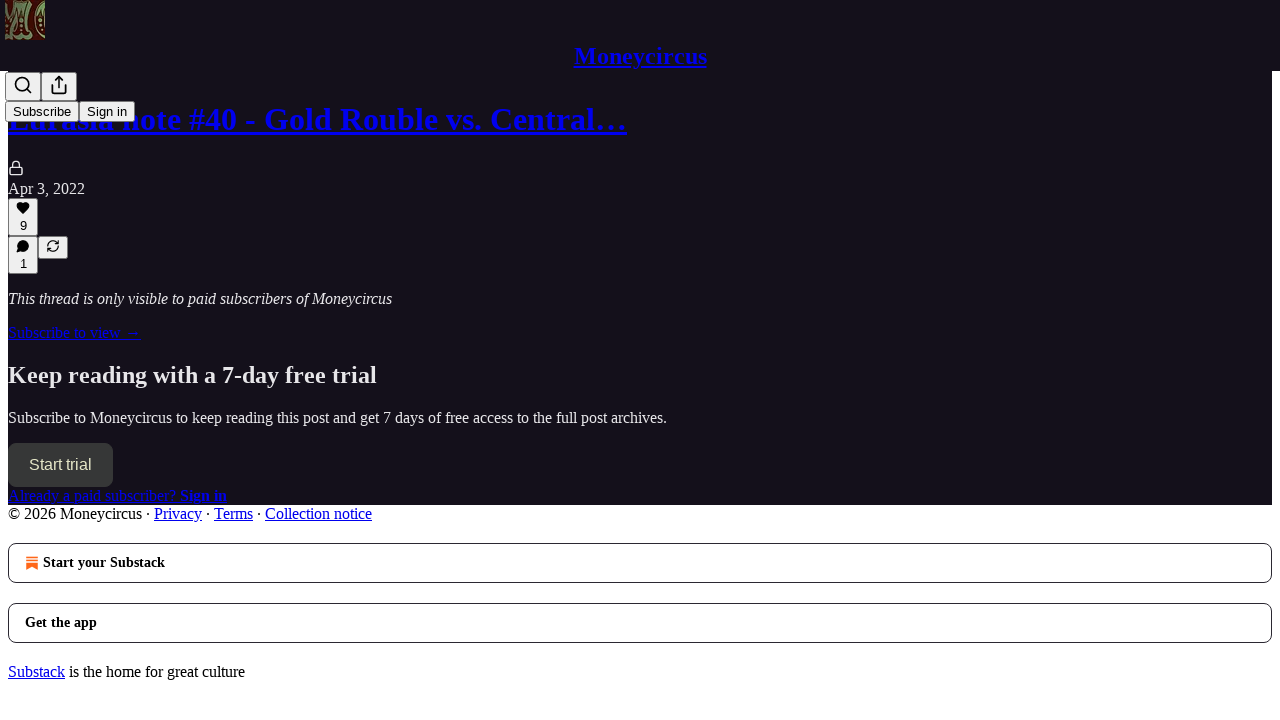

--- FILE ---
content_type: application/javascript; charset=UTF-8
request_url: https://moneycircus.substack.com/cdn-cgi/challenge-platform/h/b/scripts/jsd/d251aa49a8a3/main.js?
body_size: 9418
content:
window._cf_chl_opt={AKGCx8:'b'};~function(h6,Rg,RB,Ra,Ru,RS,Rt,RW,RC,h1){h6=Q,function(x,f,hu,h5,R,h){for(hu={x:454,f:511,R:673,h:562,l:513,c:558,K:669,i:559,Y:608,U:657,e:527},h5=Q,R=x();!![];)try{if(h=parseInt(h5(hu.x))/1+-parseInt(h5(hu.f))/2*(parseInt(h5(hu.R))/3)+-parseInt(h5(hu.h))/4*(-parseInt(h5(hu.l))/5)+-parseInt(h5(hu.c))/6*(-parseInt(h5(hu.K))/7)+-parseInt(h5(hu.i))/8+-parseInt(h5(hu.Y))/9+parseInt(h5(hu.U))/10*(parseInt(h5(hu.e))/11),f===h)break;else R.push(R.shift())}catch(l){R.push(R.shift())}}(G,154893),Rg=this||self,RB=Rg[h6(636)],Ra=function(lo,lF,lZ,lU,li,h7,f,R,h,l){return lo={x:678,f:484,R:635,h:590,l:585},lF={x:569,f:532,R:627,h:459,l:567,c:574,K:620,i:627,Y:553,U:655,e:564,Z:538,j:592,F:627,o:474,X:661,H:600,v:475,b:614,z:661,I:696,m:549,M:430,y:581,L:627,n:606,A:658,g:592},lZ={x:564,f:696,R:476},lU={x:438,f:476,R:658,h:502,l:599,c:525,K:502,i:599,Y:502,U:599,e:683,Z:483,j:592,F:683,o:519,X:465,H:582,v:650,b:577,z:640,I:467,m:694,M:676,y:629,L:618,n:627,A:474,g:600,B:633,a:534,S:599,E:525,D:483,P:465,W:655,T:483,C:532,N:556,J:481,V:644,k:510,s:500,d:600,O:488,G0:634,G1:616,G2:564,G3:592,G4:465,G5:627,G6:556,G7:504,G8:696,G9:631,GG:610,GQ:536,Gx:606,Gf:572,GR:460,Gh:592,Gl:581},li={x:544,f:658},h7=h6,f={'zTTmu':function(c,K){return K===c},'xhwgL':function(c,K){return c+K},'qFkfp':function(c,K,i){return c(K,i)},'Scbhh':function(c,K){return c<K},'RXTrR':function(c,K){return c>K},'LxKgD':function(c,K){return c<<K},'owszl':function(c,K){return K==c},'MVdNf':function(c,K){return c-K},'WQcuO':h7(lo.x),'keIOE':function(c,K){return K|c},'xNocq':function(c,K){return c(K)},'WdfNS':function(c,K){return c-K},'WHSOg':function(c,K){return c(K)},'fxVJr':function(c,K){return c&K},'FGDli':function(c,K){return c==K},'Yrqfy':function(c,K){return c(K)},'RaLRk':function(c,K){return c>K},'EeaNg':function(c,K){return c|K},'eVvIZ':function(c,K){return c-K},'tqYst':function(c,K){return c(K)},'KweCF':function(c,K){return c<K},'yMFVZ':function(c,K){return c<<K},'PuPjS':function(c,K){return c-K},'bRebk':function(c,K){return c(K)},'IBMJQ':function(c,K){return c<<K},'SdyVW':function(c,K){return K==c},'FBqUY':function(c,K){return c(K)},'tGbVo':function(c,K){return c==K},'OiwSv':function(c,K){return K|c},'JonpU':function(c,K){return c(K)},'AeTlQ':function(c,K){return K===c},'zmVjq':h7(lo.f),'bwEOK':h7(lo.R),'geTDo':function(c,K){return c(K)},'tOIWU':function(c,K){return K==c},'RGJiP':function(c,K){return c*K},'fxCYt':function(c,K){return c!=K},'lVqfY':function(c,K){return K*c},'uvtEz':function(c,K){return c<K},'mQLws':function(c,K){return K*c},'IFlHw':function(c,K){return c<K}},R=String[h7(lo.h)],h={'h':function(c){return c==null?'':h.g(c,6,function(K,h8){return h8=Q,h8(li.x)[h8(li.f)](K)})},'g':function(K,i,Y,h9,U,Z,j,F,o,X,H,z,I,M,y,D,L,A,B,E){if(h9=h7,null==K)return'';for(Z={},j={},F='',o=2,X=3,H=2,z=[],I=0,M=0,y=0;f[h9(lU.x)](y,K[h9(lU.f)]);y+=1)if(L=K[h9(lU.R)](y),Object[h9(lU.h)][h9(lU.l)][h9(lU.c)](Z,L)||(Z[L]=X++,j[L]=!0),A=F+L,Object[h9(lU.K)][h9(lU.i)][h9(lU.c)](Z,A))F=A;else{if(Object[h9(lU.Y)][h9(lU.U)][h9(lU.c)](j,F)){if(f[h9(lU.e)](256,F[h9(lU.Z)](0))){for(U=0;U<H;I<<=1,i-1==M?(M=0,z[h9(lU.j)](Y(I)),I=0):M++,U++);for(B=F[h9(lU.Z)](0),U=0;f[h9(lU.F)](8,U);I=f[h9(lU.o)](I,1)|1&B,f[h9(lU.X)](M,f[h9(lU.H)](i,1))?(M=0,z[h9(lU.j)](Y(I)),I=0):M++,B>>=1,U++);}else if(f[h9(lU.v)]===h9(lU.b)){for(K[h9(lU.z)](),E=0;E<i[h9(lU.f)];U[E+1]===Y[E]?H[h9(lU.I)](E+1,1):E+=1);return Z}else{for(B=1,U=0;f[h9(lU.x)](U,H);I=f[h9(lU.m)](I<<1.62,B),M==i-1?(M=0,z[h9(lU.j)](f[h9(lU.M)](Y,I)),I=0):M++,B=0,U++);for(B=F[h9(lU.Z)](0),U=0;f[h9(lU.e)](16,U);I=f[h9(lU.o)](I,1)|B&1.99,M==f[h9(lU.y)](i,1)?(M=0,z[h9(lU.j)](f[h9(lU.L)](Y,I)),I=0):M++,B>>=1,U++);}o--,o==0&&(o=Math[h9(lU.n)](2,H),H++),delete j[F]}else for(B=Z[F],U=0;f[h9(lU.x)](U,H);I=I<<1|f[h9(lU.A)](B,1),f[h9(lU.X)](M,f[h9(lU.H)](i,1))?(M=0,z[h9(lU.j)](Y(I)),I=0):M++,B>>=1,U++);F=(o--,f[h9(lU.g)](0,o)&&(o=Math[h9(lU.n)](2,H),H++),Z[A]=X++,String(L))}if(''!==F){if(h9(lU.B)!==h9(lU.a)){if(Object[h9(lU.h)][h9(lU.S)][h9(lU.E)](j,F)){if(256>F[h9(lU.D)](0)){for(U=0;U<H;I<<=1,f[h9(lU.P)](M,i-1)?(M=0,z[h9(lU.j)](f[h9(lU.W)](Y,I)),I=0):M++,U++);for(B=F[h9(lU.T)](0),U=0;f[h9(lU.C)](8,U);I=f[h9(lU.N)](I<<1,B&1),M==f[h9(lU.J)](i,1)?(M=0,z[h9(lU.j)](f[h9(lU.V)](Y,I)),I=0):M++,B>>=1,U++);}else{for(B=1,U=0;f[h9(lU.k)](U,H);I=f[h9(lU.s)](I,1)|B,f[h9(lU.d)](M,f[h9(lU.O)](i,1))?(M=0,z[h9(lU.j)](f[h9(lU.G0)](Y,I)),I=0):M++,B=0,U++);for(B=F[h9(lU.Z)](0),U=0;16>U;I=f[h9(lU.G1)](I,1)|B&1,f[h9(lU.G2)](M,i-1)?(M=0,z[h9(lU.G3)](Y(I)),I=0):M++,B>>=1,U++);}o--,f[h9(lU.G4)](0,o)&&(o=Math[h9(lU.G5)](2,H),H++),delete j[F]}else for(B=Z[F],U=0;U<H;I=f[h9(lU.G6)](I<<1.23,1.19&B),i-1==M?(M=0,z[h9(lU.G3)](f[h9(lU.G7)](Y,I)),I=0):M++,B>>=1,U++);o--,f[h9(lU.G8)](0,o)&&H++}else D=X==='s'&&!H[h9(lU.G9)](D[M]),f[h9(lU.GG)](h9(lU.GQ),f[h9(lU.Gx)](z,I))?L(M+y,L):D||f[h9(lU.Gf)](o,f[h9(lU.Gx)](A,i),B[I])}for(B=2,U=0;U<H;I=f[h9(lU.GR)](I<<1,B&1),M==i-1?(M=0,z[h9(lU.Gh)](Y(I)),I=0):M++,B>>=1,U++);for(;;)if(I<<=1,f[h9(lU.G2)](M,i-1)){z[h9(lU.j)](f[h9(lU.V)](Y,I));break}else M++;return z[h9(lU.Gl)]('')},'j':function(c,le,hG){return le={x:483},hG=h7,f[hG(lZ.x)](null,c)?'':f[hG(lZ.f)]('',c)?null:h.i(c[hG(lZ.R)],32768,function(K,hQ){return hQ=hG,c[hQ(le.x)](K)})},'i':function(K,i,Y,hx,U,Z,j,F,o,X,H,z,I,M,y,L,B,lj,A){for(hx=h7,U=[],Z=4,j=4,F=3,o=[],z=f[hx(lF.x)](Y,0),I=i,M=1,X=0;f[hx(lF.f)](3,X);U[X]=X,X+=1);for(y=0,L=Math[hx(lF.R)](2,2),H=1;L!=H;)if(f[hx(lF.h)](f[hx(lF.l)],f[hx(lF.c)]))return lj={x:544,f:658},F==null?'':Y.g(U,6,function(E,hf){return hf=hx,hf(lj.x)[hf(lj.f)](E)});else A=z&I,I>>=1,0==I&&(I=i,z=f[hx(lF.K)](Y,M++)),y|=H*(0<A?1:0),H<<=1;switch(y){case 0:for(y=0,L=Math[hx(lF.i)](2,8),H=1;H!=L;A=z&I,I>>=1,f[hx(lF.Y)](0,I)&&(I=i,z=f[hx(lF.U)](Y,M++)),y|=(0<A?1:0)*H,H<<=1);B=R(y);break;case 1:for(y=0,L=Math[hx(lF.R)](2,16),H=1;H!=L;A=z&I,I>>=1,f[hx(lF.e)](0,I)&&(I=i,z=Y(M++)),y|=f[hx(lF.Z)](0<A?1:0,H),H<<=1);B=R(y);break;case 2:return''}for(X=U[3]=B,o[hx(lF.j)](B);;){if(M>K)return'';for(y=0,L=Math[hx(lF.F)](2,F),H=1;H!=L;A=f[hx(lF.o)](z,I),I>>=1,I==0&&(I=i,z=Y(M++)),y|=H*(0<A?1:0),H<<=1);switch(B=y){case 0:for(y=0,L=Math[hx(lF.R)](2,8),H=1;f[hx(lF.X)](H,L);A=z&I,I>>=1,f[hx(lF.H)](0,I)&&(I=i,z=Y(M++)),y|=f[hx(lF.v)](f[hx(lF.b)](0,A)?1:0,H),H<<=1);U[j++]=R(y),B=j-1,Z--;break;case 1:for(y=0,L=Math[hx(lF.R)](2,16),H=1;f[hx(lF.z)](H,L);A=f[hx(lF.o)](z,I),I>>=1,f[hx(lF.I)](0,I)&&(I=i,z=Y(M++)),y|=f[hx(lF.m)](f[hx(lF.M)](0,A)?1:0,H),H<<=1);U[j++]=R(y),B=j-1,Z--;break;case 2:return o[hx(lF.y)]('')}if(Z==0&&(Z=Math[hx(lF.L)](2,F),F++),U[B])B=U[B];else if(j===B)B=f[hx(lF.n)](X,X[hx(lF.A)](0));else return null;o[hx(lF.g)](B),U[j++]=f[hx(lF.n)](X,B[hx(lF.A)](0)),Z--,X=B,f[hx(lF.H)](0,Z)&&(Z=Math[hx(lF.R)](2,F),F++)}}},l={},l[h7(lo.l)]=h.h,l}(),Ru={},Ru[h6(548)]='o',Ru[h6(623)]='s',Ru[h6(434)]='u',Ru[h6(540)]='z',Ru[h6(672)]='n',Ru[h6(691)]='I',Ru[h6(641)]='b',RS=Ru,Rg[h6(560)]=function(x,R,h,K,lS,lu,la,hw,i,U,Z,j,F,o,X){if(lS={x:536,f:449,R:509,h:530,l:660,c:509,K:530,i:499,Y:453,U:584,e:499,Z:453,j:666,F:607,o:649,X:476,H:586,v:631,b:677,z:501,I:433},lu={x:640,f:476,R:467,h:501},la={x:502,f:599,R:525,h:592},hw=h6,i={'jDGyA':function(H,z){return H+z},'iZZWI':function(H,z){return H(z)},'YDPfD':function(H,z){return H<z},'DHVAT':function(H,z,I,M){return H(z,I,M)},'IFVbZ':hw(lS.x),'vfhKX':function(H,z,I){return H(z,I)}},R===null||void 0===R)return K;for(U=i[hw(lS.f)](RP,R),x[hw(lS.R)][hw(lS.h)]&&(U=U[hw(lS.l)](x[hw(lS.c)][hw(lS.K)](R))),U=x[hw(lS.i)][hw(lS.Y)]&&x[hw(lS.U)]?x[hw(lS.e)][hw(lS.Z)](new x[(hw(lS.U))](U)):function(H,hc,z){for(hc=hw,H[hc(lu.x)](),z=0;z<H[hc(lu.f)];H[z+1]===H[z]?H[hc(lu.R)](i[hc(lu.h)](z,1),1):z+=1);return H}(U),Z='nAsAaAb'.split('A'),Z=Z[hw(lS.j)][hw(lS.F)](Z),j=0;i[hw(lS.o)](j,U[hw(lS.X)]);F=U[j],o=i[hw(lS.H)](RD,x,R,F),Z(o)?(X='s'===o&&!x[hw(lS.v)](R[F]),i[hw(lS.b)]===i[hw(lS.z)](h,F)?Y(h+F,o):X||i[hw(lS.I)](Y,h+F,R[F])):Y(h+F,o),j++);return K;function Y(H,z,hr){hr=hw,Object[hr(la.x)][hr(la.f)][hr(la.R)](K,z)||(K[z]=[]),K[z][hr(la.h)](H)}},Rt=h6(480)[h6(671)](';'),RW=Rt[h6(666)][h6(607)](Rt),Rg[h6(554)]=function(R,h,lt,hK,l,K,i,Y,U,Z){for(lt={x:557,f:589,R:528,h:476,l:557,c:497,K:592,i:628},hK=h6,l={},l[hK(lt.x)]=function(j,F){return j<F},l[hK(lt.f)]=function(j,F){return F===j},K=l,i=Object[hK(lt.R)](h),Y=0;Y<i[hK(lt.h)];Y++)if(U=i[Y],U==='f'&&(U='N'),R[U]){for(Z=0;K[hK(lt.l)](Z,h[i[Y]][hK(lt.h)]);K[hK(lt.f)](-1,R[U][hK(lt.c)](h[i[Y]][Z]))&&(RW(h[i[Y]][Z])||R[U][hK(lt.K)]('o.'+h[i[Y]][Z])),Z++);}else R[U]=h[i[Y]][hK(lt.i)](function(j){return'o.'+j})},RC=null,h1=h0(),h3();function G(wk){return wk='AugSo,onerror,fxVJr,lVqfY,length,oDviu,sUDGJ,fKFZD,_cf_chl_opt;JJgc4;PJAn2;kJOnV9;IWJi4;OHeaY1;DqMg0;FKmRv9;LpvFx1;cAdz2;PqBHf2;nFZCC5;ddwW5;pRIb1;rxvNi8;RrrrA2;erHi9,eVvIZ,PDJeh,charCodeAt,MpXYw,POST,dNcDB,aABeF,PuPjS,TYlZ6,jsd,AljQD,GIabH,pkLOA2,status,loading,FCKbp,indexOf,AKGCx8,Array,yMFVZ,jDGyA,prototype,function,FBqUY,log,randomUUID,href,zIQIU,Object,KweCF,14230NGcydK,wGmlp,150uXveRS,LTWRZ,KjmoB,UXcZv,0|1|4|3|2,bObRm,LxKgD,vzYIM,display: none,kOhHo,RFzEg,tOkmX,call,isArray,566621lTYPdY,keys,miLlq,getOwnPropertyNames,getPrototypeOf,RaLRk,floor,aDXvo,gfXcY,d.cookie,fnBiF,RGJiP,http-code:,symbol,success,jPuNa,nGQuW,CKHMIidxLrkv9jAO46JFWTmEge$wzlDNpUQ8f+YZBVs257c-XhotRq1Gn0b3auPyS,timeout,RCSZR,4|1|3|0|2,object,mQLws,removeChild,api,wTkOv,tOIWU,rxvNi8,fIFPs,EeaNg,TWkmO,18cUPPpz,1309200HBUzYn,pRIb1,source,9432yRsxxC,XMLHttpRequest,SdyVW,chctx,OXXit,zmVjq,lPNaW,JonpU,[native code],gxgDZ,qFkfp,JWdKJ,bwEOK,location,ChbLe,JpFSd,qUrFe,errorInfoObject,efzKE,join,MVdNf,nIcHw,Set,upte,DHVAT,CnwA5,readyState,PyncD,fromCharCode,BNiYV,push,tsOvd,detail,body,SSTpq3,/invisible/jsd,createElement,hasOwnProperty,FGDli,Epjrk,EGHEm,LluJU,lGeFV,xhr-error,xhwgL,bind,1487052COBYlt,VdIui,zTTmu,CfFVU,contentWindow,aGrCQ,uvtEz,DOMContentLoaded,IBMJQ,hpVkP,WHSOg,aTnSk,geTDo,RXKxa,send,string,aAOYS,event,nhLgT,pow,map,WdfNS,_cf_chl_opt,isNaN,TWxoA,tJNJC,bRebk,nhXhQ,document,rpVYA,GMiix,cloudflare-invisible,sort,boolean,EmVmc,PsWnw,tqYst,now,ZUkRV,error,/cdn-cgi/challenge-platform/h/,YDPfD,WQcuO,HpaPm,VAfFm,KAYki,addEventListener,Yrqfy,JBxy9,10aSGgUx,charAt,LRmiB4,concat,fxCYt,WKWTI,/jsd/oneshot/d251aa49a8a3/0.6575701893222504:1770046034:oxIZQ1rVZPOAvwJs_mznI32uqQfHl4Y5EQZ0l0WVx-s/,HxOtM,parent,includes,style,OJbfE,374927KDmoZj,catch,split,number,3XioOtE,TLTZm,rlDfK,xNocq,IFVbZ,smwTk,XLwnW,YUtBx,toString,NpVjN,RXTrR,navigator,oADMH,JGkDt,xVYfi,/b/ov1/0.6575701893222504:1770046034:oxIZQ1rVZPOAvwJs_mznI32uqQfHl4Y5EQZ0l0WVx-s/,tabIndex,fZRSu,bigint,EhnTy,open,keIOE,dxZjf,tGbVo,iframe,IFlHw,aUjz8,hVcHP,vfhKX,undefined,IWltU,postMessage,appendChild,Scbhh,sid,njlSH,random,PqrmC,MsPwl,AdeF3,contentDocument,CzaLa,stringify,TAsfJ,iZZWI,ontimeout,senVk,Function,from,207952jzqhXU,hXsmd,ZTmzD,onreadystatechange,error on cf_chl_props,AeTlQ,OiwSv,cHxYp,clientInformation,IHXSV,5|2|7|0|3|4|1|6,owszl,PjWhU,splice,__CF$cv$params,cGyFD,BUOBR,onload'.split(','),G=function(){return wk},G()}function RP(f,ly,hl,R,h,l){for(ly={x:514,f:660,R:528,h:531},hl=h6,R={},R[hl(ly.x)]=function(c,K){return K!==c},h=R,l=[];h[hl(ly.x)](null,f);l=l[hl(ly.f)](Object[hl(ly.R)](f)),f=Object[hl(ly.h)](f));return l}function RJ(w7,he,f,R,h,l,c,K){for(w7={x:446,f:686,R:517,h:671,l:468,c:672},he=h6,f={},f[he(w7.x)]=function(i,Y){return Y!==i},f[he(w7.f)]=function(i,Y){return i<Y},R=f,h=he(w7.R)[he(w7.h)]('|'),l=0;!![];){switch(h[l++]){case'0':c=Rg[he(w7.l)];continue;case'1':if(!c)return null;continue;case'2':return K;case'3':if(R[he(w7.x)](typeof K,he(w7.c))||R[he(w7.f)](K,30))return null;continue;case'4':K=c.i;continue}break}}function RE(f,R,lH,hR,h,l){return lH={x:443,f:452,R:502,h:681,l:525,c:497,K:570},hR=h6,h={},h[hR(lH.x)]=function(c,K){return c<K},l=h,R instanceof f[hR(lH.f)]&&l[hR(lH.x)](0,f[hR(lH.f)][hR(lH.R)][hR(lH.h)][hR(lH.l)](R)[hR(lH.c)](hR(lH.K)))}function Rd(wr,hH,f,R,h,l,c){return wr={x:552,f:533,R:645},hH=h6,f={},f[hH(wr.x)]=function(K,i){return K>i},R=f,h=3600,l=Rs(),c=Math[hH(wr.f)](Date[hH(wr.R)]()/1e3),R[hH(wr.x)](c-l,h)?![]:!![]}function Rq(wR,wf,hj,x,f){if(wR={x:487,f:646,R:482,h:470},wf={x:601},hj=h6,x={'Epjrk':function(R){return R()},'ZUkRV':hj(wR.x),'BUOBR':function(R,h,l){return R(h,l)}},f=RJ(),null===f)return;if(RC){if(x[hj(wR.f)]===hj(wR.R))return null;else clearTimeout(RC)}RC=x[hj(wR.h)](setTimeout,function(hF){hF=hj,x[hF(wf.x)](RN)},1e3*f)}function RO(x,f,wz,wb,wv,wF,hv,R,h,l,c){wz={x:662,f:602,R:515,h:539,l:605,c:485,K:648,i:468,Y:505,U:630,e:563,Z:693,j:486,F:695,o:642,X:498,H:663,v:551,b:545,z:450,I:471,m:473,M:575,y:575,L:507,n:507,A:638,g:622,B:585,a:447},wb={x:451},wv={x:602,f:583,R:664,h:592,l:593,c:483,K:592,i:472,Y:461,U:494,e:432,Z:529,j:522,F:637,o:682,X:588,H:495,v:457,b:687,z:541,I:695,m:442,M:494},wF={x:662,f:675,R:651,h:545},hv=h6,R={'rlDfK':hv(wz.x),'HpaPm':function(K,i){return K(i)},'NpVjN':function(K){return K()},'xVYfi':function(K,i){return K(i)},'fnBiF':function(K,i){return K(i)},'nIcHw':hv(wz.f),'cHxYp':function(K,i){return K>=i},'hVcHP':function(K,i){return K<i},'miLlq':function(K,i){return i===K},'rpVYA':hv(wz.R),'dxZjf':function(K,i){return K+i},'PqrmC':hv(wz.h),'senVk':hv(wz.l),'dNcDB':hv(wz.c),'EmVmc':hv(wz.K),'GMiix':function(K){return K()}},h=Rg[hv(wz.i)],console[hv(wz.Y)](Rg[hv(wz.U)]),l=new Rg[(hv(wz.e))](),l[hv(wz.Z)](R[hv(wz.j)],R[hv(wz.F)](R[hv(wz.o)]+Rg[hv(wz.U)][hv(wz.X)]+hv(wz.H),h.r)),h[hv(wz.v)]&&(l[hv(wz.b)]=5e3,l[hv(wz.z)]=function(hb){if(hb=hv,hb(wF.x)===R[hb(wF.f)])R[hb(wF.R)](f,hb(wF.h));else return}),l[hv(wz.I)]=function(wH,wX,hm,K){if(wH={x:537},wX={x:687},hm=hv,K={'HxOtM':function(i,Y){return Y==i},'tsOvd':function(i,Y,hz){return hz=Q,R[hz(wX.x)](i,Y)},'AugSo':function(i,Y,hI){return hI=Q,R[hI(wH.x)](i,Y)}},hm(wv.x)!==R[hm(wv.f)]){for(W=1,T=0;C<N;V=s|k<<1,K[hm(wv.R)](d,O-1)?(G0=0,G1[hm(wv.h)](K[hm(wv.l)](G2,G3)),G4=0):G5++,G6=0,J++);for(G7=G8[hm(wv.c)](0),G9=0;16>GG;Gx=1&GR|Gf<<1,Gh==Gl-1?(Gw=0,Gr[hm(wv.K)](K[hm(wv.i)](Gc,GK)),Gp=0):Gi++,GY>>=1,GQ++);}else R[hm(wv.Y)](l[hm(wv.U)],200)&&R[hm(wv.e)](l[hm(wv.U)],300)?R[hm(wv.Z)](hm(wv.j),R[hm(wv.F)])?(R[hm(wv.o)](c),K[hm(wv.X)]!==hm(wv.H)&&(e[hm(wv.v)]=Z,j())):R[hm(wv.b)](f,hm(wv.z)):f(R[hm(wv.I)](R[hm(wv.m)],l[hm(wv.M)]))},l[hv(wz.m)]=function(hM){hM=hv,f(R[hM(wb.x)])},c={'t':Rs(),'lhr':RB[hv(wz.M)]&&RB[hv(wz.y)][hv(wz.L)]?RB[hv(wz.M)][hv(wz.n)]:'','api':h[hv(wz.v)]?!![]:![],'c':R[hv(wz.A)](RV),'payload':x},l[hv(wz.g)](Ra[hv(wz.B)](JSON[hv(wz.a)](c)))}function h2(l,c,wy,hL,K,i,Y,U,Z,j,F,o,X,H,v,b){if(wy={x:456,f:464,R:555,h:604,l:490,c:444,K:489,i:456,Y:671,U:693,e:485,Z:587,j:630,F:596,o:596,X:659,H:659,v:493,b:630,z:431,I:656,m:555,M:648,y:498,L:688,n:597,A:545,g:450,B:468,a:579,S:565,E:561,D:622,P:585,W:563},hL=h6,K={},K[hL(wy.x)]=hL(wy.f),K[hL(wy.R)]=function(z,I){return z+I},K[hL(wy.h)]=hL(wy.l),i=K,!Rk(0))return![];U=(Y={},Y[hL(wy.c)]=l,Y[hL(wy.K)]=c,Y);try{for(Z=i[hL(wy.i)][hL(wy.Y)]('|'),j=0;!![];){switch(Z[j++]){case'0':b[hL(wy.U)](hL(wy.e),X);continue;case'1':o=(F={},F[hL(wy.Z)]=Rg[hL(wy.j)][hL(wy.Z)],F[hL(wy.F)]=Rg[hL(wy.j)][hL(wy.o)],F[hL(wy.X)]=Rg[hL(wy.j)][hL(wy.H)],F[hL(wy.v)]=Rg[hL(wy.b)][hL(wy.z)],F[hL(wy.I)]=h1,F);continue;case'2':X=i[hL(wy.m)](hL(wy.M)+Rg[hL(wy.b)][hL(wy.y)],hL(wy.L))+H.r+hL(wy.n);continue;case'3':b[hL(wy.A)]=2500;continue;case'4':b[hL(wy.g)]=function(){};continue;case'5':H=Rg[hL(wy.B)];continue;case'6':v={},v[hL(wy.a)]=U,v[hL(wy.S)]=o,v[hL(wy.E)]=i[hL(wy.h)],b[hL(wy.D)](Ra[hL(wy.P)](v));continue;case'7':b=new Rg[(hL(wy.W))]();continue}break}}catch(z){}}function Rk(x,wh,ho){return wh={x:441},ho=h6,Math[ho(wh.x)]()<x}function RN(x,w4,w3,w1,hi,f,R){w4={x:571,f:508,R:458},w3={x:503,f:440,R:632,h:448,l:502,c:599,K:525,i:483,Y:466,U:668,e:592,Z:483,j:568,F:619,o:592,X:613,H:609,v:685,b:627,z:466,I:479,m:592,M:627,y:685,L:571},w1={x:516},hi=h6,f={'UXcZv':function(h,l){return h(l)},'njlSH':function(h,l){return h!==l},'gxgDZ':function(h){return h()},'zIQIU':function(h,l,c){return h(l,c)}},R=f[hi(w4.x)](RT),f[hi(w4.f)](RO,R.r,function(h,hU,l,K){if(hU=hi,l={'PjWhU':function(c,K){return c<K},'OJbfE':function(c,K){return K==c},'lPNaW':function(c,K){return c>K},'aTnSk':function(c,K){return K|c},'aGrCQ':function(c,K){return K|c},'VdIui':function(c,K){return K==c},'oADMH':function(c,K,hY){return hY=Q,f[hY(w1.x)](c,K)},'fKFZD':function(c,K){return c-K}},typeof x===hU(w3.x)){if(f[hU(w3.f)](hU(w3.R),hU(w3.h)))x(h);else{if(GW[hU(w3.l)][hU(w3.c)][hU(w3.K)](GT,GC)){if(256>xi[hU(w3.i)](0)){for(fU=0;l[hU(w3.Y)](fe,fZ);fF<<=1,l[hU(w3.U)](fo,fX-1)?(fH=0,fv[hU(w3.e)](fb(fz)),fI=0):fm++,fj++);for(K=fM[hU(w3.Z)](0),fy=0;l[hU(w3.j)](8,fL);fA=l[hU(w3.F)](fg<<1,1&K),fB==fa-1?(fu=0,fS[hU(w3.o)](fE(fD)),fP=0):ft++,K>>=1,fn++);}else{for(K=1,fW=0;fT<fC;fJ=l[hU(w3.X)](fV<<1,K),l[hU(w3.H)](fq,fk-1)?(fs=0,fd[hU(w3.e)](fO(R0)),R1=0):R2++,K=0,fN++);for(K=R3[hU(w3.i)](0),R4=0;16>R5;R7=K&1.68|R8<<1.85,R9==RG-1?(RQ=0,Rx[hU(w3.o)](l[hU(w3.v)](Rf,RR)),Rh=0):Rl++,K>>=1,R6++);}fl--,l[hU(w3.H)](0,fw)&&(fr=fc[hU(w3.b)](2,fK),fp++),delete fi[fY]}else for(K=QV[Qq],Qk=0;l[hU(w3.z)](Qs,Qd);x0=K&1.33|x1<<1,l[hU(w3.H)](x2,l[hU(w3.I)](x3,1))?(x4=0,x5[hU(w3.m)](x6(x7)),x8=0):x9++,K>>=1,QO++);xc=(xG--,xQ==0&&(xx=xf[hU(w3.M)](2,xR),xh++),xl[xw]=xr++,l[hU(w3.y)](xK,xp))}}f[hU(w3.L)](Rq)}),R.e&&h2(hi(w4.R),R.e)}function Rs(wl,hX,x){return wl={x:468,f:533},hX=h6,x=Rg[hX(wl.x)],Math[hX(wl.f)](+atob(x.t))}function h3(wJ,wN,wT,hn,x,f,i,R,h,Y,U,l){if(wJ={x:503,f:547,R:626,h:615,l:468,c:512,K:611,i:611,Y:533,U:546,e:492,Z:588,j:495,F:546,o:654,X:679,H:518,v:671,b:496,z:469,I:652,m:542,M:573,y:457,L:457},wN={x:546,f:588,R:495,h:457},wT={x:535,f:624,R:591,h:477,l:578,c:543,K:580,i:617,Y:458},hn=h6,x={'gfXcY':hn(wJ.x),'aAOYS':function(c,K){return K!==c},'qUrFe':function(c,K){return K===c},'efzKE':function(c,K){return c(K)},'bObRm':hn(wJ.f),'FCKbp':function(c,K){return c<K},'cGyFD':function(c,K){return c(K)},'RCSZR':function(c){return c()},'wGmlp':function(c,K){return c===K},'GIabH':function(c,K){return K!==c},'XLwnW':hn(wJ.R),'VAfFm':hn(wJ.h),'jPuNa':function(c,K){return c!==K}},f=Rg[hn(wJ.l)],!f)return x[hn(wJ.c)](hn(wJ.K),hn(wJ.i))?void 0:(i=h[hn(wJ.l)],l[hn(wJ.Y)](+c(i.t)));if(!x[hn(wJ.U)](Rd))return;if(R=![],h=function(wW,hA,K,U){if(wW={x:524,f:455},hA=hn,K={'tOkmX':x[hA(wT.x)],'hXsmd':function(i,Y){return i(Y)},'hpVkP':function(i,Y,U){return i(Y,U)}},x[hA(wT.f)](hA(wT.R),hA(wT.h))){if(!R){if(x[hA(wT.l)](hA(wT.c),hA(wT.c))){if(R=!![],!Rd())return;x[hA(wT.K)](RN,function(i){h4(f,i)})}else h(l,c)}}else U=K(),K[hA(wT.i)](i,U.r,function(v,hg){hg=hA,typeof j===K[hg(wW.x)]&&K[hg(wW.f)](X,v),o()}),U.e&&j(hA(wT.Y),U.e)},x[hn(wJ.e)](RB[hn(wJ.Z)],hn(wJ.j)))x[hn(wJ.F)](h);else if(Rg[hn(wJ.o)]){if(x[hn(wJ.X)]!==hn(wJ.R)){for(i=x[hn(wJ.H)][hn(wJ.v)]('|'),Y=0;!![];){switch(i[Y++]){case'0':m|=(x[hn(wJ.b)](0,U)?1:0)*M;continue;case'1':o>>=1;continue;case'2':y<<=1;continue;case'3':0==X&&(H=v,b=x[hn(wJ.z)](z,I++));continue;case'4':U=j&F;continue}break}}else RB[hn(wJ.o)](x[hn(wJ.I)],h)}else if(x[hn(wJ.m)](hn(wJ.M),hn(wJ.M)))return'i';else l=RB[hn(wJ.y)]||function(){},RB[hn(wJ.L)]=function(hB){hB=hn,x[hB(wN.x)](l),RB[hB(wN.f)]!==hB(wN.R)&&(RB[hB(wN.h)]=l,h())}}function RT(lT,hp,R,h,l,c,K,i){R=(lT={x:697,f:521,R:684,h:445,l:598,c:478,K:667,i:523,Y:689,U:595,e:437,Z:612,j:462,F:680,o:576,X:653,H:595,v:550},hp=h6,{'sUDGJ':hp(lT.x),'RFzEg':hp(lT.f),'YUtBx':hp(lT.R),'ChbLe':function(Y,U,Z,j,F){return Y(U,Z,j,F)},'KAYki':hp(lT.h)});try{return h=RB[hp(lT.l)](R[hp(lT.c)]),h[hp(lT.K)]=R[hp(lT.i)],h[hp(lT.Y)]='-1',RB[hp(lT.U)][hp(lT.e)](h),l=h[hp(lT.Z)],c={},c=pRIb1(l,l,'',c),c=pRIb1(l,l[hp(lT.j)]||l[R[hp(lT.F)]],'n.',c),c=R[hp(lT.o)](pRIb1,l,h[R[hp(lT.X)]],'d.',c),RB[hp(lT.H)][hp(lT.v)](h),K={},K.r=c,K.e=null,K}catch(Y){return i={},i.r={},i.e=Y,i}}function h4(h,l,wq,ha,c,K,i,Y,e){if(wq={x:674,f:435,R:541,h:463,l:603,c:551,K:435,i:463,Y:463,U:660,e:528,Z:531,j:561,F:639,o:439,X:625,H:435,v:665,b:436,z:561,I:639,m:647,M:594,y:665},ha=h6,c={},c[ha(wq.x)]=function(U,e){return e!==U},c[ha(wq.f)]=ha(wq.R),c[ha(wq.h)]=ha(wq.l),K=c,!h[ha(wq.c)])return;if(l===K[ha(wq.K)]){if(K[ha(wq.i)]!==K[ha(wq.Y)]){for(e=[];K[ha(wq.x)](null,K);e=e[ha(wq.U)](i[ha(wq.e)](Y)),U=e[ha(wq.Z)](Z));return e}else i={},i[ha(wq.j)]=ha(wq.F),i[ha(wq.o)]=h.r,i[ha(wq.X)]=K[ha(wq.H)],Rg[ha(wq.v)][ha(wq.b)](i,'*')}else Y={},Y[ha(wq.z)]=ha(wq.I),Y[ha(wq.o)]=h.r,Y[ha(wq.X)]=ha(wq.m),Y[ha(wq.M)]=l,Rg[ha(wq.y)][ha(wq.b)](Y,'*')}function RD(R,h,l,lm,hh,K,i,Y,Z,U){i=(lm={x:520,f:621,R:692,h:520,l:566,c:491,K:548,i:503,Y:670,U:499,e:526,Z:499,j:692,F:503},hh=h6,K={},K[hh(lm.x)]=function(e,Z){return e!==Z},K[hh(lm.f)]=function(e,Z){return e==Z},K[hh(lm.R)]=function(e,Z){return e===Z},K);try{if(i[hh(lm.h)](hh(lm.l),hh(lm.c)))Y=h[l];else return Z={},Z.r={},Z.e=f,Z}catch(Z){return'i'}if(null==Y)return Y===void 0?'u':'x';if(i[hh(lm.f)](hh(lm.K),typeof Y))try{if(hh(lm.i)==typeof Y[hh(lm.Y)])return Y[hh(lm.Y)](function(){}),'p'}catch(j){}return R[hh(lm.U)][hh(lm.e)](Y)?'a':Y===R[hh(lm.Z)]?'D':!0===Y?'T':i[hh(lm.j)](!1,Y)?'F':(U=typeof Y,hh(lm.F)==U?RE(R,Y)?'N':'f':RS[U]||'?')}function h0(wI,hy){return wI={x:506},hy=h6,crypto&&crypto[hy(wI.x)]?crypto[hy(wI.x)]():''}function Q(x,f,R,h){return x=x-430,R=G(),h=R[x],h}function RV(wG,hZ,x){return wG={x:643,f:690},hZ=h6,x={'PsWnw':function(f,R){return R!==f},'fZRSu':function(f){return f()}},x[hZ(wG.x)](x[hZ(wG.f)](RJ),null)}}()